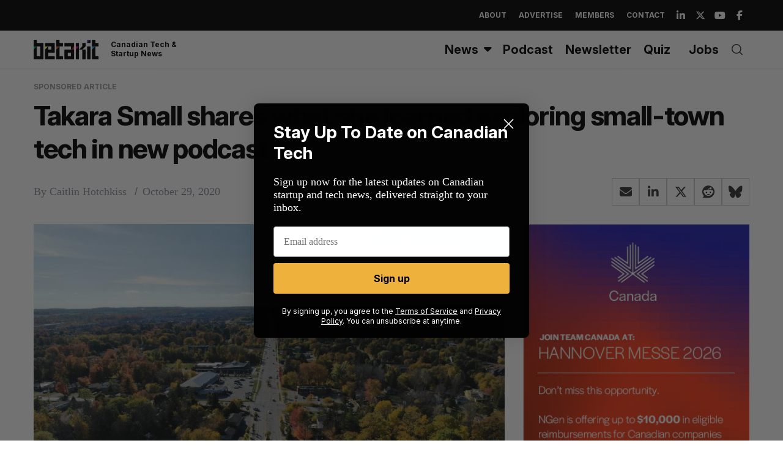

--- FILE ---
content_type: text/html; charset=utf-8
request_url: https://www.google.com/recaptcha/api2/aframe
body_size: 258
content:
<!DOCTYPE HTML><html><head><meta http-equiv="content-type" content="text/html; charset=UTF-8"></head><body><script nonce="F3bO7YdkGYImzlmFNuKUPg">/** Anti-fraud and anti-abuse applications only. See google.com/recaptcha */ try{var clients={'sodar':'https://pagead2.googlesyndication.com/pagead/sodar?'};window.addEventListener("message",function(a){try{if(a.source===window.parent){var b=JSON.parse(a.data);var c=clients[b['id']];if(c){var d=document.createElement('img');d.src=c+b['params']+'&rc='+(localStorage.getItem("rc::a")?sessionStorage.getItem("rc::b"):"");window.document.body.appendChild(d);sessionStorage.setItem("rc::e",parseInt(sessionStorage.getItem("rc::e")||0)+1);localStorage.setItem("rc::h",'1768679191886');}}}catch(b){}});window.parent.postMessage("_grecaptcha_ready", "*");}catch(b){}</script></body></html>